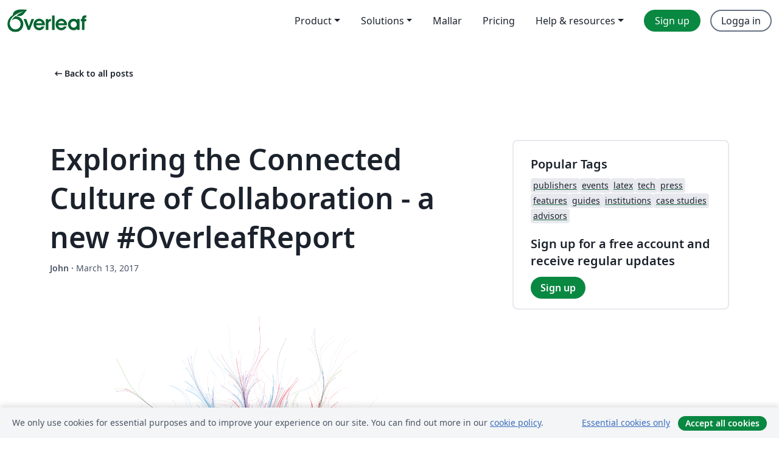

--- FILE ---
content_type: text/html; charset=utf-8
request_url: https://sv.overleaf.com/blog/457-exploring-the-connected-culture-of-collaboration-a-new-number-overleafreport
body_size: 11509
content:
<!DOCTYPE html><html lang="sv"><head><title translate="no">Exploring the Connected Culture of Collaboration - a new #OverleafReport - Overleaf, Online-LaTeX-editor</title><meta name="twitter:title" content="Exploring the Connected Culture of Collaboration - a new #OverleafReport"><meta name="og:title" content="Exploring the Connected Culture of Collaboration - a new #OverleafReport"><meta name="description" content="En online-LaTeX-editor som är enkel att använda. Samarbeta i realtid, utan installation, med versionshantering, hundratals LaTeX-mallar, med mera."><meta itemprop="description" content="En online-LaTeX-editor som är enkel att använda. Samarbeta i realtid, utan installation, med versionshantering, hundratals LaTeX-mallar, med mera."><meta itemprop="image" content="https://cdn.overleaf.com/img/ol-brand/overleaf_og_logo.png"><meta name="image" content="https://cdn.overleaf.com/img/ol-brand/overleaf_og_logo.png"><meta itemprop="name" content="Overleaf, the Online LaTeX Editor"><meta name="twitter:card" content="summary"><meta name="twitter:site" content="@overleaf"><meta name="twitter:description" content="En online-LaTeX-editor som är enkel att använda. Samarbeta i realtid, utan installation, med versionshantering, hundratals LaTeX-mallar, med mera."><meta name="twitter:image" content="https://cdn.overleaf.com/img/ol-brand/overleaf_og_logo.png"><meta property="fb:app_id" content="400474170024644"><meta property="og:description" content="En online-LaTeX-editor som är enkel att använda. Samarbeta i realtid, utan installation, med versionshantering, hundratals LaTeX-mallar, med mera."><meta property="og:image" content="//images.ctfassets.net/nrgyaltdicpt/6JxwndyRB6yiUsu6a8q0qu/992b50aa79144d07a8016834a679c9d1/overleaf_fa_colour_size_prop_example_0.090_0.80_pushed_0.0200.png"><meta property="og:type" content="website"><meta name="viewport" content="width=device-width, initial-scale=1.0, user-scalable=yes"><link rel="icon" sizes="32x32" href="https://cdn.overleaf.com/favicon-32x32.png"><link rel="icon" sizes="16x16" href="https://cdn.overleaf.com/favicon-16x16.png"><link rel="icon" href="https://cdn.overleaf.com/favicon.svg" type="image/svg+xml"><link rel="apple-touch-icon" href="https://cdn.overleaf.com/apple-touch-icon.png"><link rel="mask-icon" href="https://cdn.overleaf.com/mask-favicon.svg" color="#046530"><link rel="canonical" href="https://sv.overleaf.com/blog/457-exploring-the-connected-culture-of-collaboration-a-new-number-overleafreport"><link rel="manifest" href="https://cdn.overleaf.com/web.sitemanifest"><link rel="stylesheet" href="https://cdn.overleaf.com/stylesheets/main-style-d8cec77b93218c4946ed.css" id="main-stylesheet"><link rel="alternate" href="https://www.overleaf.com/blog/457-exploring-the-connected-culture-of-collaboration-a-new-number-overleafreport" hreflang="en"><link rel="alternate" href="https://cs.overleaf.com/blog/457-exploring-the-connected-culture-of-collaboration-a-new-number-overleafreport" hreflang="cs"><link rel="alternate" href="https://es.overleaf.com/blog/457-exploring-the-connected-culture-of-collaboration-a-new-number-overleafreport" hreflang="es"><link rel="alternate" href="https://pt.overleaf.com/blog/457-exploring-the-connected-culture-of-collaboration-a-new-number-overleafreport" hreflang="pt"><link rel="alternate" href="https://fr.overleaf.com/blog/457-exploring-the-connected-culture-of-collaboration-a-new-number-overleafreport" hreflang="fr"><link rel="alternate" href="https://de.overleaf.com/blog/457-exploring-the-connected-culture-of-collaboration-a-new-number-overleafreport" hreflang="de"><link rel="alternate" href="https://sv.overleaf.com/blog/457-exploring-the-connected-culture-of-collaboration-a-new-number-overleafreport" hreflang="sv"><link rel="alternate" href="https://tr.overleaf.com/blog/457-exploring-the-connected-culture-of-collaboration-a-new-number-overleafreport" hreflang="tr"><link rel="alternate" href="https://it.overleaf.com/blog/457-exploring-the-connected-culture-of-collaboration-a-new-number-overleafreport" hreflang="it"><link rel="alternate" href="https://cn.overleaf.com/blog/457-exploring-the-connected-culture-of-collaboration-a-new-number-overleafreport" hreflang="zh-CN"><link rel="alternate" href="https://no.overleaf.com/blog/457-exploring-the-connected-culture-of-collaboration-a-new-number-overleafreport" hreflang="no"><link rel="alternate" href="https://ru.overleaf.com/blog/457-exploring-the-connected-culture-of-collaboration-a-new-number-overleafreport" hreflang="ru"><link rel="alternate" href="https://da.overleaf.com/blog/457-exploring-the-connected-culture-of-collaboration-a-new-number-overleafreport" hreflang="da"><link rel="alternate" href="https://ko.overleaf.com/blog/457-exploring-the-connected-culture-of-collaboration-a-new-number-overleafreport" hreflang="ko"><link rel="alternate" href="https://ja.overleaf.com/blog/457-exploring-the-connected-culture-of-collaboration-a-new-number-overleafreport" hreflang="ja"><link rel="preload" href="https://cdn.overleaf.com/js/sv-json-e7ccd29030e68331a876.js" as="script" nonce="0aepZG3dHNsnIqQpEaRQqg=="><script type="text/javascript" nonce="0aepZG3dHNsnIqQpEaRQqg==" id="ga-loader" data-ga-token="UA-112092690-1" data-ga-token-v4="G-RV4YBCCCWJ" data-cookie-domain=".overleaf.com" data-session-analytics-id="a4e7da44-b5e2-4a7e-a891-4ccbe2f2491b">var gaSettings = document.querySelector('#ga-loader').dataset;
var gaid = gaSettings.gaTokenV4;
var gaToken = gaSettings.gaToken;
var cookieDomain = gaSettings.cookieDomain;
var sessionAnalyticsId = gaSettings.sessionAnalyticsId;
if(gaid) {
    var additionalGaConfig = sessionAnalyticsId ? { 'user_id': sessionAnalyticsId } : {};
    window.dataLayer = window.dataLayer || [];
    function gtag(){
        dataLayer.push(arguments);
    }
    gtag('js', new Date());
    gtag('config', gaid, { 'anonymize_ip': true, ...additionalGaConfig });
}
if (gaToken) {
    window.ga = window.ga || function () {
        (window.ga.q = window.ga.q || []).push(arguments);
    }, window.ga.l = 1 * new Date();
}
var loadGA = window.olLoadGA = function() {
    if (gaid) {
        var s = document.createElement('script');
        s.setAttribute('async', 'async');
        s.setAttribute('src', 'https://www.googletagmanager.com/gtag/js?id=' + gaid);
        document.querySelector('head').append(s);
    } 
    if (gaToken) {
        (function(i,s,o,g,r,a,m){i['GoogleAnalyticsObject']=r;i[r]=i[r]||function(){
        (i[r].q=i[r].q||[]).push(arguments)},i[r].l=1*new Date();a=s.createElement(o),
        m=s.getElementsByTagName(o)[0];a.async=1;a.src=g;m.parentNode.insertBefore(a,m)
        })(window,document,'script','//www.google-analytics.com/analytics.js','ga');
        ga('create', gaToken, cookieDomain.replace(/^\./, ""));
        ga('set', 'anonymizeIp', true);
        if (sessionAnalyticsId) {
            ga('set', 'userId', sessionAnalyticsId);
        }
        ga('send', 'pageview');
    }
};
// Check if consent given (features/cookie-banner)
var oaCookie = document.cookie.split('; ').find(function(cookie) {
    return cookie.startsWith('oa=');
});
if(oaCookie) {
    var oaCookieValue = oaCookie.split('=')[1];
    if(oaCookieValue === '1') {
        loadGA();
    }
}
</script><meta name="ol-csrfToken" content="qZqv5Xe7-ZsBkxRYf1rQL0FUuu2UO0X0M-fk"><meta name="ol-baseAssetPath" content="https://cdn.overleaf.com/"><meta name="ol-mathJaxPath" content="/js/libs/mathjax-3.2.2/es5/tex-svg-full.js"><meta name="ol-dictionariesRoot" content="/js/dictionaries/0.0.3/"><meta name="ol-usersEmail" content=""><meta name="ol-ab" data-type="json" content="{}"><meta name="ol-user_id"><meta name="ol-i18n" data-type="json" content="{&quot;currentLangCode&quot;:&quot;sv&quot;}"><meta name="ol-ExposedSettings" data-type="json" content="{&quot;isOverleaf&quot;:true,&quot;appName&quot;:&quot;Overleaf&quot;,&quot;adminEmail&quot;:&quot;support@overleaf.com&quot;,&quot;dropboxAppName&quot;:&quot;Overleaf&quot;,&quot;ieeeBrandId&quot;:15,&quot;hasAffiliationsFeature&quot;:true,&quot;hasSamlFeature&quot;:true,&quot;samlInitPath&quot;:&quot;/saml/ukamf/init&quot;,&quot;hasLinkUrlFeature&quot;:true,&quot;hasLinkedProjectFileFeature&quot;:true,&quot;hasLinkedProjectOutputFileFeature&quot;:true,&quot;siteUrl&quot;:&quot;https://www.overleaf.com&quot;,&quot;emailConfirmationDisabled&quot;:false,&quot;maxEntitiesPerProject&quot;:2000,&quot;maxUploadSize&quot;:52428800,&quot;projectUploadTimeout&quot;:120000,&quot;recaptchaSiteKey&quot;:&quot;6LebiTwUAAAAAMuPyjA4pDA4jxPxPe2K9_ndL74Q&quot;,&quot;recaptchaDisabled&quot;:{&quot;invite&quot;:true,&quot;login&quot;:false,&quot;passwordReset&quot;:false,&quot;register&quot;:false,&quot;addEmail&quot;:false},&quot;textExtensions&quot;:[&quot;tex&quot;,&quot;latex&quot;,&quot;sty&quot;,&quot;cls&quot;,&quot;bst&quot;,&quot;bib&quot;,&quot;bibtex&quot;,&quot;txt&quot;,&quot;tikz&quot;,&quot;mtx&quot;,&quot;rtex&quot;,&quot;md&quot;,&quot;asy&quot;,&quot;lbx&quot;,&quot;bbx&quot;,&quot;cbx&quot;,&quot;m&quot;,&quot;lco&quot;,&quot;dtx&quot;,&quot;ins&quot;,&quot;ist&quot;,&quot;def&quot;,&quot;clo&quot;,&quot;ldf&quot;,&quot;rmd&quot;,&quot;lua&quot;,&quot;gv&quot;,&quot;mf&quot;,&quot;yml&quot;,&quot;yaml&quot;,&quot;lhs&quot;,&quot;mk&quot;,&quot;xmpdata&quot;,&quot;cfg&quot;,&quot;rnw&quot;,&quot;ltx&quot;,&quot;inc&quot;],&quot;editableFilenames&quot;:[&quot;latexmkrc&quot;,&quot;.latexmkrc&quot;,&quot;makefile&quot;,&quot;gnumakefile&quot;],&quot;validRootDocExtensions&quot;:[&quot;tex&quot;,&quot;Rtex&quot;,&quot;ltx&quot;,&quot;Rnw&quot;],&quot;fileIgnorePattern&quot;:&quot;**/{{__MACOSX,.git,.texpadtmp,.R}{,/**},.!(latexmkrc),*.{dvi,aux,log,toc,out,pdfsync,synctex,synctex(busy),fdb_latexmk,fls,nlo,ind,glo,gls,glg,bbl,blg,doc,docx,gz,swp}}&quot;,&quot;sentryAllowedOriginRegex&quot;:&quot;^(https://[a-z]+\\\\.overleaf.com|https://cdn.overleaf.com|https://compiles.overleafusercontent.com)/&quot;,&quot;sentryDsn&quot;:&quot;https://4f0989f11cb54142a5c3d98b421b930a@app.getsentry.com/34706&quot;,&quot;sentryEnvironment&quot;:&quot;production&quot;,&quot;sentryRelease&quot;:&quot;569fa4c18fc85abf55b492f7033472445c63ed6b&quot;,&quot;hotjarId&quot;:&quot;5148484&quot;,&quot;hotjarVersion&quot;:&quot;6&quot;,&quot;enableSubscriptions&quot;:true,&quot;gaToken&quot;:&quot;UA-112092690-1&quot;,&quot;gaTokenV4&quot;:&quot;G-RV4YBCCCWJ&quot;,&quot;propensityId&quot;:&quot;propensity-001384&quot;,&quot;cookieDomain&quot;:&quot;.overleaf.com&quot;,&quot;templateLinks&quot;:[{&quot;name&quot;:&quot;Journal articles&quot;,&quot;url&quot;:&quot;/gallery/tagged/academic-journal&quot;,&quot;trackingKey&quot;:&quot;academic-journal&quot;},{&quot;name&quot;:&quot;Books&quot;,&quot;url&quot;:&quot;/gallery/tagged/book&quot;,&quot;trackingKey&quot;:&quot;book&quot;},{&quot;name&quot;:&quot;Formal letters&quot;,&quot;url&quot;:&quot;/gallery/tagged/formal-letter&quot;,&quot;trackingKey&quot;:&quot;formal-letter&quot;},{&quot;name&quot;:&quot;Assignments&quot;,&quot;url&quot;:&quot;/gallery/tagged/homework&quot;,&quot;trackingKey&quot;:&quot;homework-assignment&quot;},{&quot;name&quot;:&quot;Posters&quot;,&quot;url&quot;:&quot;/gallery/tagged/poster&quot;,&quot;trackingKey&quot;:&quot;poster&quot;},{&quot;name&quot;:&quot;Presentations&quot;,&quot;url&quot;:&quot;/gallery/tagged/presentation&quot;,&quot;trackingKey&quot;:&quot;presentation&quot;},{&quot;name&quot;:&quot;Reports&quot;,&quot;url&quot;:&quot;/gallery/tagged/report&quot;,&quot;trackingKey&quot;:&quot;lab-report&quot;},{&quot;name&quot;:&quot;CVs and résumés&quot;,&quot;url&quot;:&quot;/gallery/tagged/cv&quot;,&quot;trackingKey&quot;:&quot;cv&quot;},{&quot;name&quot;:&quot;Theses&quot;,&quot;url&quot;:&quot;/gallery/tagged/thesis&quot;,&quot;trackingKey&quot;:&quot;thesis&quot;},{&quot;name&quot;:&quot;view_all&quot;,&quot;url&quot;:&quot;/latex/templates&quot;,&quot;trackingKey&quot;:&quot;view-all&quot;}],&quot;labsEnabled&quot;:true,&quot;wikiEnabled&quot;:true,&quot;templatesEnabled&quot;:true,&quot;cioWriteKey&quot;:&quot;2530db5896ec00db632a&quot;,&quot;cioSiteId&quot;:&quot;6420c27bb72163938e7d&quot;}"><meta name="ol-splitTestVariants" data-type="json" content="{}"><meta name="ol-splitTestInfo" data-type="json" content="{}"><meta name="ol-algolia" data-type="json" content="{&quot;appId&quot;:&quot;SK53GL4JLY&quot;,&quot;apiKey&quot;:&quot;9ac63d917afab223adbd2cd09ad0eb17&quot;,&quot;indexes&quot;:{&quot;wiki&quot;:&quot;learn-wiki&quot;,&quot;gallery&quot;:&quot;gallery-production&quot;}}"><meta name="ol-isManagedAccount" data-type="boolean"><meta name="ol-shouldLoadHotjar" data-type="boolean"><meta name="ol-no-single-dollar" data-type="boolean" content></head><body class="website-redesign" data-theme="default"><a class="skip-to-content" href="#main-content">Skip to content</a><nav class="navbar navbar-default navbar-main navbar-expand-lg website-redesign-navbar" aria-label="Primary"><div class="container-fluid navbar-container"><div class="navbar-header"><a class="navbar-brand" href="/" aria-label="Overleaf"><div class="navbar-logo"></div></a></div><button class="navbar-toggler collapsed" id="navbar-toggle-btn" type="button" data-bs-toggle="collapse" data-bs-target="#navbar-main-collapse" aria-controls="navbar-main-collapse" aria-expanded="false" aria-label="Toggle Navigation"><span class="material-symbols" aria-hidden="true" translate="no">menu</span></button><div class="navbar-collapse collapse" id="navbar-main-collapse"><ul class="nav navbar-nav navbar-right ms-auto" role="menubar"><!-- loop over header_extras--><li class="dropdown subdued" role="none"><button class="dropdown-toggle" aria-haspopup="true" aria-expanded="false" data-bs-toggle="dropdown" role="menuitem" event-tracking="menu-expand" event-tracking-mb="true" event-tracking-trigger="click" event-segmentation="{&quot;item&quot;:&quot;product&quot;,&quot;location&quot;:&quot;top-menu&quot;}">Product</button><ul class="dropdown-menu dropdown-menu-end" role="menu"><li role="none"><a class="dropdown-item" role="menuitem" href="/about/features-overview" event-tracking="menu-click" event-tracking-mb="true" event-tracking-trigger="click" event-segmentation='{"item":"premium-features","location":"top-menu"}'>Funktioner</a></li><li role="none"><a class="dropdown-item" role="menuitem" href="/about/ai-features" event-tracking="menu-click" event-tracking-mb="true" event-tracking-trigger="click" event-segmentation='{"item":"ai-features","location":"top-menu"}'>AI</a></li></ul></li><li class="dropdown subdued" role="none"><button class="dropdown-toggle" aria-haspopup="true" aria-expanded="false" data-bs-toggle="dropdown" role="menuitem" event-tracking="menu-expand" event-tracking-mb="true" event-tracking-trigger="click" event-segmentation="{&quot;item&quot;:&quot;solutions&quot;,&quot;location&quot;:&quot;top-menu&quot;}">Solutions</button><ul class="dropdown-menu dropdown-menu-end" role="menu"><li role="none"><a class="dropdown-item" role="menuitem" href="/for/enterprises" event-tracking="menu-click" event-tracking-mb="true" event-tracking-trigger="click" event-segmentation='{"item":"enterprises","location":"top-menu"}'>For business</a></li><li role="none"><a class="dropdown-item" role="menuitem" href="/for/universities" event-tracking="menu-click" event-tracking-mb="true" event-tracking-trigger="click" event-segmentation='{"item":"universities","location":"top-menu"}'>For universities</a></li><li role="none"><a class="dropdown-item" role="menuitem" href="/for/government" event-tracking="menu-click" event-tracking-mb="true" event-tracking-trigger="click" event-segmentation='{"item":"government","location":"top-menu"}'>For government</a></li><li role="none"><a class="dropdown-item" role="menuitem" href="/for/publishers" event-tracking="menu-click" event-tracking-mb="true" event-tracking-trigger="click" event-segmentation='{"item":"publishers","location":"top-menu"}'>For publishers</a></li><li role="none"><a class="dropdown-item" role="menuitem" href="/about/customer-stories" event-tracking="menu-click" event-tracking-mb="true" event-tracking-trigger="click" event-segmentation='{"item":"customer-stories","location":"top-menu"}'>Customer stories</a></li></ul></li><li class="subdued" role="none"><a class="nav-link subdued" role="menuitem" href="/latex/templates" event-tracking="menu-click" event-tracking-mb="true" event-tracking-trigger="click" event-segmentation='{"item":"templates","location":"top-menu"}'>Mallar</a></li><li class="subdued" role="none"><a class="nav-link subdued" role="menuitem" href="/user/subscription/plans" event-tracking="menu-click" event-tracking-mb="true" event-tracking-trigger="click" event-segmentation='{"item":"pricing","location":"top-menu"}'>Pricing</a></li><li class="dropdown subdued nav-item-help" role="none"><button class="dropdown-toggle" aria-haspopup="true" aria-expanded="false" data-bs-toggle="dropdown" role="menuitem" event-tracking="menu-expand" event-tracking-mb="true" event-tracking-trigger="click" event-segmentation="{&quot;item&quot;:&quot;help-and-resources&quot;,&quot;location&quot;:&quot;top-menu&quot;}">Help & resources</button><ul class="dropdown-menu dropdown-menu-end" role="menu"><li role="none"><a class="dropdown-item" role="menuitem" href="/learn" event-tracking="menu-click" event-tracking-mb="true" event-tracking-trigger="click" event-segmentation='{"item":"learn","location":"top-menu"}'>Dokumentation</a></li><li role="none"><a class="dropdown-item" role="menuitem" href="/for/community/resources" event-tracking="menu-click" event-tracking-mb="true" event-tracking-trigger="click" event-segmentation='{"item":"help-guides","location":"top-menu"}'>Help guides</a></li><li role="none"><a class="dropdown-item" role="menuitem" href="/about/why-latex" event-tracking="menu-click" event-tracking-mb="true" event-tracking-trigger="click" event-segmentation='{"item":"why-latex","location":"top-menu"}'>Why LaTeX?</a></li><li role="none"><a class="dropdown-item" role="menuitem" href="/blog" event-tracking="menu-click" event-tracking-mb="true" event-tracking-trigger="click" event-segmentation='{"item":"blog","location":"top-menu"}'>Blogg</a></li><li role="none"><a class="dropdown-item" role="menuitem" data-ol-open-contact-form-modal="contact-us" data-bs-target="#contactUsModal" href data-bs-toggle="modal" event-tracking="menu-click" event-tracking-mb="true" event-tracking-trigger="click" event-segmentation='{"item":"contact","location":"top-menu"}'><span>Kontakta oss</span></a></li></ul></li><!-- logged out--><!-- register link--><li class="primary" role="none"><a class="nav-link" role="menuitem" href="/register" event-tracking="menu-click" event-tracking-action="clicked" event-tracking-trigger="click" event-tracking-mb="true" event-segmentation='{"page":"/blog/457-exploring-the-connected-culture-of-collaboration-a-new-number-overleafreport","item":"register","location":"top-menu"}'>Sign up</a></li><!-- login link--><li role="none"><a class="nav-link" role="menuitem" href="/login" event-tracking="menu-click" event-tracking-action="clicked" event-tracking-trigger="click" event-tracking-mb="true" event-segmentation='{"page":"/blog/457-exploring-the-connected-culture-of-collaboration-a-new-number-overleafreport","item":"login","location":"top-menu"}'>Logga in</a></li><!-- projects link and account menu--></ul></div></div></nav><main class="content cms-page content-page" id="main-content"><div class="container blog-post-main-container"><div class="row section-row"><div class="col-xs-12"><a class="previous-page-link" href="/blog"><span class="material-symbols material-symbols-rounded" aria-hidden="true" translate="no">arrow_left_alt</span>Back to all posts</a></div></div><div class="blog"><div class="row section-row"><div class="col-xs-12 col-lg-8 blog-post-container"><article class="blog-post"><h1 class="blog-title">Exploring the Connected Culture of Collaboration - a new #OverleafReport</h1><small class="blog-date"><b>John&nbsp;</b><b aria-hidden>·&nbsp;</b>March 13, 2017</small><div class="blog-content" data-ol-mathjax><div><a href="https://figshare.com/articles/The_Connected_Culture_of_Collaboration_Report/4702642"><img src="https://www.filepicker.io/api/file/zi20Yy4HQsmdu9nnCY5i" alt="Real-time collaboration network visualization by Ian Calvert" style="width:100%;border:0" /></a></div><br />

<p>I'm delighted to announce that today, Overleaf has released a new report which takes an in-depth look at active collaborative research patterns. Rather than examining post-published collaboration patterns, “The Connected Culture of Collaboration” explores how real-time information on collaboration can provide insights in collaboration patterns on national, state and institution-level scales.</p>

<p>Supported and contributed to by Digital Science, the report features a number of thought leadership pieces and includes a foreword from Laurel Haak, Executive Director, ORCID. The report focuses on the varying aspects of collaboration: how collaboration is valued in science, the role of university libraries in research communication, and how the growth of open access facilitates collaboration.</p>

<p>
<a href="https://ndownloader.figshare.com/files/7790917">Download the report from figshare.</a>
</p>

<p>Contributed articles include:</p>
<ul>
<li>Understanding the existing and emerging trends in global research collaboration – as it happens. John Hammersley, CEO, Overleaf, London, UK</li>
<li>What value collaboration? Recognising, understanding and incentivising collaboration. Liz Allen, F1000, London, UK</li>
<li>A new cartography of collaboration. Ian Calvert, CTO, Prose and Code, Manchester and Senior Data Scientist, Digital Science &amp; Daniel Hook, CEO, Digital Science, London, UK</li>
<li>In support of collaboration. Helen Josephine, Stanford University, California, USA</li>
<li>Making the most of OA: A focus on collaboration. Sam Burridge, Consultant and Advisor, London, UK</li>
</ul>

<p>Plus... if you're in London tonight, the report is being launched at <a href="https://www.eventbrite.com/e/futurepub-10-new-developments-in-scientific-collaboration-tech-tickets-32012536358">#FuturePub 10</a>, where Daniel will be giving a short overview of the report and his contribution. Hope to see you there, and don't forget to <a href="https://figshare.com/articles/The_Connected_Culture_of_Collaboration_Report/4702642">download your own copy of the report</a>!
</p></div><div class="row"><div class="col-sm-12 blog-footer-tags"><div class="tags"><ul class="badge-link-list"><li><a class="badge-link badge-link-light" href="/blog/tagged/events"><span class="badge text-dark bg-light"><span class="badge-content" data-badge-tooltip data-bs-placement="bottom" data-bs-title="events">events</span></span></a></li><li><a class="badge-link badge-link-light" href="/blog/tagged/institutions"><span class="badge text-dark bg-light"><span class="badge-content" data-badge-tooltip data-bs-placement="bottom" data-bs-title="institutions">institutions</span></span></a></li><li><a class="badge-link badge-link-light" href="/blog/tagged/open science"><span class="badge text-dark bg-light"><span class="badge-content" data-badge-tooltip data-bs-placement="bottom" data-bs-title="open science">open science</span></span></a></li><li><a class="badge-link badge-link-light" href="/blog/tagged/#futurepub"><span class="badge text-dark bg-light"><span class="badge-content" data-badge-tooltip data-bs-placement="bottom" data-bs-title="#futurepub">#futurepub</span></span></a></li><li><a class="badge-link badge-link-light" href="/blog/tagged/press"><span class="badge text-dark bg-light"><span class="badge-content" data-badge-tooltip data-bs-placement="bottom" data-bs-title="press">press</span></span></a></li><li><a class="badge-link badge-link-light" href="/blog/tagged/Orcid"><span class="badge text-dark bg-light"><span class="badge-content" data-badge-tooltip data-bs-placement="bottom" data-bs-title="Orcid">Orcid</span></span></a></li></ul></div></div></div></article></div><div class="col-xs-12 col-lg-4"><div class="card card-grey-border sidebar-blog"><div class="card-body"><h2>Popular Tags</h2><div class="tags"><ul class="badge-link-list"><li><a class="badge-link badge-link-light" href="/blog/tagged/publishers"><span class="badge text-dark bg-light"><span class="badge-content" data-badge-tooltip data-bs-placement="bottom" data-bs-title="publishers">publishers</span></span></a></li><li><a class="badge-link badge-link-light" href="/blog/tagged/events"><span class="badge text-dark bg-light"><span class="badge-content" data-badge-tooltip data-bs-placement="bottom" data-bs-title="events">events</span></span></a></li><li><a class="badge-link badge-link-light" href="/blog/tagged/latex"><span class="badge text-dark bg-light"><span class="badge-content" data-badge-tooltip data-bs-placement="bottom" data-bs-title="latex">latex</span></span></a></li><li><a class="badge-link badge-link-light" href="/blog/tagged/tech"><span class="badge text-dark bg-light"><span class="badge-content" data-badge-tooltip data-bs-placement="bottom" data-bs-title="tech">tech</span></span></a></li><li><a class="badge-link badge-link-light" href="/blog/tagged/press"><span class="badge text-dark bg-light"><span class="badge-content" data-badge-tooltip data-bs-placement="bottom" data-bs-title="press">press</span></span></a></li><li><a class="badge-link badge-link-light" href="/blog/tagged/features"><span class="badge text-dark bg-light"><span class="badge-content" data-badge-tooltip data-bs-placement="bottom" data-bs-title="features">features</span></span></a></li><li><a class="badge-link badge-link-light" href="/blog/tagged/guides"><span class="badge text-dark bg-light"><span class="badge-content" data-badge-tooltip data-bs-placement="bottom" data-bs-title="guides">guides</span></span></a></li><li><a class="badge-link badge-link-light" href="/blog/tagged/institutions"><span class="badge text-dark bg-light"><span class="badge-content" data-badge-tooltip data-bs-placement="bottom" data-bs-title="institutions">institutions</span></span></a></li><li><a class="badge-link badge-link-light" href="/blog/tagged/case studies"><span class="badge text-dark bg-light"><span class="badge-content" data-badge-tooltip data-bs-placement="bottom" data-bs-title="case studies">case studies</span></span></a></li><li><a class="badge-link badge-link-light" href="/blog/tagged/advisors"><span class="badge text-dark bg-light"><span class="badge-content" data-badge-tooltip data-bs-placement="bottom" data-bs-title="advisors">advisors</span></span></a></li></ul></div><div class="sidebar-register-container"><h2>Sign up for a free account and receive regular updates</h2><a class="btn btn-primary" href="/register">Sign up</a></div></div></div></div></div></div><div class="row section-row"><div class="col-md-12"><div class="begin-now-card"><div class="card card-pattern"><div class="card-body"><p class="dm-mono"><span class="font-size-display-xs"><span class="text-purple-bright">\begin</span><wbr><span class="text-green-bright">{</span><span>now</span><span class="text-green-bright">}</span></span></p><p>Discover why over 20 million people worldwide trust Overleaf with their work.</p><p class="card-links"><a class="btn btn-primary card-link" href="/register">Sign up for free</a><a class="btn card-link btn-secondary" href="/user/subscription/plans">Explore all plans</a></p></div></div></div></div></div></div></main><footer class="fat-footer hidden-print website-redesign-fat-footer"><div class="fat-footer-container"><div class="fat-footer-sections"><div class="footer-section" id="footer-brand"><a class="footer-brand" href="/" aria-label="Overleaf"></a></div><div class="footer-section"><h2 class="footer-section-heading">Om</h2><ul class="list-unstyled"><li><a href="/about">About us</a></li><li><a href="https://digitalscience.pinpointhq.com/">Careers</a></li><li><a href="/blog">Blogg</a></li></ul></div><div class="footer-section"><h2 class="footer-section-heading">Solutions</h2><ul class="list-unstyled"><li><a href="/for/enterprises">For business</a></li><li><a href="/for/universities">For universities</a></li><li><a href="/for/government">For government</a></li><li><a href="/for/publishers">For publishers</a></li><li><a href="/about/customer-stories">Customer stories</a></li></ul></div><div class="footer-section"><h2 class="footer-section-heading">Learn</h2><ul class="list-unstyled"><li><a href="/learn/latex/Learn_LaTeX_in_30_minutes">Learn LaTeX in 30 minutes</a></li><li><a href="/latex/templates">Mallar</a></li><li><a href="/events/webinars">Webinars</a></li><li><a href="/learn/latex/Tutorials">Tutorials</a></li><li><a href="/learn/latex/Inserting_Images">How to insert images</a></li><li><a href="/learn/latex/Tables">How to create tables</a></li></ul></div><div class="footer-section"><h2 class="footer-section-heading">Pricing</h2><ul class="list-unstyled"><li><a href="/user/subscription/plans?itm_referrer=footer-for-indv">For individuals</a></li><li><a href="/user/subscription/plans?plan=group&amp;itm_referrer=footer-for-groups">For groups and organizations</a></li><li><a href="/user/subscription/plans?itm_referrer=footer-for-students#student-annual">For students</a></li></ul></div><div class="footer-section"><h2 class="footer-section-heading">Get involved</h2><ul class="list-unstyled"><li><a href="https://forms.gle/67PSpN1bLnjGCmPQ9">Let us know what you think</a></li></ul></div><div class="footer-section"><h2 class="footer-section-heading">Hjälp</h2><ul class="list-unstyled"><li><a href="/learn">Dokumentation </a></li><li><a href="/contact">Contact us </a></li><li><a href="https://status.overleaf.com/">Website status</a></li></ul></div></div><div class="fat-footer-base"><div class="fat-footer-base-section fat-footer-base-meta"><div class="fat-footer-base-item"><div class="fat-footer-base-copyright">© 2025 Overleaf</div><a href="/legal">Privacy and Terms</a><a href="https://www.digital-science.com/security-certifications/">Compliance</a></div><ul class="fat-footer-base-item list-unstyled fat-footer-base-language"><li class="dropdown dropup subdued language-picker" dropdown><button class="btn btn-link btn-inline-link" id="language-picker-toggle" dropdown-toggle data-ol-lang-selector-tooltip data-bs-toggle="dropdown" aria-haspopup="true" aria-expanded="false" aria-label="Select Språk" tooltip="Språk" title="Språk"><span class="material-symbols" aria-hidden="true" translate="no">translate</span>&nbsp;<span class="language-picker-text">Svenska</span></button><ul class="dropdown-menu dropdown-menu-sm-width" role="menu" aria-labelledby="language-picker-toggle"><li class="dropdown-header">Språk</li><li class="lng-option"><a class="menu-indent dropdown-item" href="https://www.overleaf.com/blog/457-exploring-the-connected-culture-of-collaboration-a-new-number-overleafreport" role="menuitem" aria-selected="false">English</a></li><li class="lng-option"><a class="menu-indent dropdown-item" href="https://cs.overleaf.com/blog/457-exploring-the-connected-culture-of-collaboration-a-new-number-overleafreport" role="menuitem" aria-selected="false">Čeština</a></li><li class="lng-option"><a class="menu-indent dropdown-item" href="https://es.overleaf.com/blog/457-exploring-the-connected-culture-of-collaboration-a-new-number-overleafreport" role="menuitem" aria-selected="false">Español</a></li><li class="lng-option"><a class="menu-indent dropdown-item" href="https://pt.overleaf.com/blog/457-exploring-the-connected-culture-of-collaboration-a-new-number-overleafreport" role="menuitem" aria-selected="false">Português</a></li><li class="lng-option"><a class="menu-indent dropdown-item" href="https://fr.overleaf.com/blog/457-exploring-the-connected-culture-of-collaboration-a-new-number-overleafreport" role="menuitem" aria-selected="false">Français</a></li><li class="lng-option"><a class="menu-indent dropdown-item" href="https://de.overleaf.com/blog/457-exploring-the-connected-culture-of-collaboration-a-new-number-overleafreport" role="menuitem" aria-selected="false">Deutsch</a></li><li class="lng-option"><a class="menu-indent dropdown-item active" href="https://sv.overleaf.com/blog/457-exploring-the-connected-culture-of-collaboration-a-new-number-overleafreport" role="menuitem" aria-selected="true">Svenska<span class="material-symbols dropdown-item-trailing-icon" aria-hidden="true" translate="no">check</span></a></li><li class="lng-option"><a class="menu-indent dropdown-item" href="https://tr.overleaf.com/blog/457-exploring-the-connected-culture-of-collaboration-a-new-number-overleafreport" role="menuitem" aria-selected="false">Türkçe</a></li><li class="lng-option"><a class="menu-indent dropdown-item" href="https://it.overleaf.com/blog/457-exploring-the-connected-culture-of-collaboration-a-new-number-overleafreport" role="menuitem" aria-selected="false">Italiano</a></li><li class="lng-option"><a class="menu-indent dropdown-item" href="https://cn.overleaf.com/blog/457-exploring-the-connected-culture-of-collaboration-a-new-number-overleafreport" role="menuitem" aria-selected="false">简体中文</a></li><li class="lng-option"><a class="menu-indent dropdown-item" href="https://no.overleaf.com/blog/457-exploring-the-connected-culture-of-collaboration-a-new-number-overleafreport" role="menuitem" aria-selected="false">Norsk</a></li><li class="lng-option"><a class="menu-indent dropdown-item" href="https://ru.overleaf.com/blog/457-exploring-the-connected-culture-of-collaboration-a-new-number-overleafreport" role="menuitem" aria-selected="false">Русский</a></li><li class="lng-option"><a class="menu-indent dropdown-item" href="https://da.overleaf.com/blog/457-exploring-the-connected-culture-of-collaboration-a-new-number-overleafreport" role="menuitem" aria-selected="false">Dansk</a></li><li class="lng-option"><a class="menu-indent dropdown-item" href="https://ko.overleaf.com/blog/457-exploring-the-connected-culture-of-collaboration-a-new-number-overleafreport" role="menuitem" aria-selected="false">한국어</a></li><li class="lng-option"><a class="menu-indent dropdown-item" href="https://ja.overleaf.com/blog/457-exploring-the-connected-culture-of-collaboration-a-new-number-overleafreport" role="menuitem" aria-selected="false">日本語</a></li></ul></li></ul></div><div class="fat-footer-base-section fat-footer-base-social"><div class="fat-footer-base-item"><a class="fat-footer-social x-logo" href="https://x.com/overleaf"><svg xmlns="http://www.w3.org/2000/svg" viewBox="0 0 1200 1227" height="25"><path d="M714.163 519.284L1160.89 0H1055.03L667.137 450.887L357.328 0H0L468.492 681.821L0 1226.37H105.866L515.491 750.218L842.672 1226.37H1200L714.137 519.284H714.163ZM569.165 687.828L521.697 619.934L144.011 79.6944H306.615L611.412 515.685L658.88 583.579L1055.08 1150.3H892.476L569.165 687.854V687.828Z"></path></svg><span class="visually-hidden">Overleaf on X</span></a><a class="fat-footer-social facebook-logo" href="https://www.facebook.com/overleaf.editor"><svg xmlns="http://www.w3.org/2000/svg" viewBox="0 0 666.66668 666.66717" height="25"><defs><clipPath id="a" clipPathUnits="userSpaceOnUse"><path d="M0 700h700V0H0Z"></path></clipPath></defs><g clip-path="url(#a)" transform="matrix(1.33333 0 0 -1.33333 -133.333 800)"><path class="background" d="M0 0c0 138.071-111.929 250-250 250S-500 138.071-500 0c0-117.245 80.715-215.622 189.606-242.638v166.242h-51.552V0h51.552v32.919c0 85.092 38.508 124.532 122.048 124.532 15.838 0 43.167-3.105 54.347-6.211V81.986c-5.901.621-16.149.932-28.882.932-40.993 0-56.832-15.528-56.832-55.9V0h81.659l-14.028-76.396h-67.631v-171.773C-95.927-233.218 0-127.818 0 0" fill="#0866ff" transform="translate(600 350)"></path><path class="text" d="m0 0 14.029 76.396H-67.63v27.019c0 40.372 15.838 55.899 56.831 55.899 12.733 0 22.981-.31 28.882-.931v69.253c-11.18 3.106-38.509 6.212-54.347 6.212-83.539 0-122.048-39.441-122.048-124.533V76.396h-51.552V0h51.552v-166.242a250.559 250.559 0 0 1 60.394-7.362c10.254 0 20.358.632 30.288 1.831V0Z" fill="#fff" transform="translate(447.918 273.604)"></path></g></svg><span class="visually-hidden">Overleaf on Facebook</span></a><a class="fat-footer-social linkedin-logo" href="https://www.linkedin.com/company/writelatex-limited"><svg xmlns="http://www.w3.org/2000/svg" viewBox="0 0 72 72" height="25"><g fill="none" fill-rule="evenodd"><path class="background" fill="#0B66C3" d="M8 72h56a8 8 0 0 0 8-8V8a8 8 0 0 0-8-8H8a8 8 0 0 0-8 8v56a8 8 0 0 0 8 8"></path><path class="text" fill="#FFF" d="M62 62H51.316V43.802c0-4.99-1.896-7.777-5.845-7.777-4.296 0-6.54 2.901-6.54 7.777V62H28.632V27.333H38.93v4.67s3.096-5.729 10.453-5.729c7.353 0 12.617 4.49 12.617 13.777zM16.35 22.794c-3.508 0-6.35-2.864-6.35-6.397C10 12.864 12.842 10 16.35 10c3.507 0 6.347 2.864 6.347 6.397 0 3.533-2.84 6.397-6.348 6.397ZM11.032 62h10.736V27.333H11.033V62"></path></g></svg><span class="visually-hidden">Overleaf on LinkedIn</span></a></div></div></div></div></footer><section class="cookie-banner hidden-print hidden" aria-label="Cookie banner"><div class="cookie-banner-content">We only use cookies for essential purposes and to improve your experience on our site. You can find out more in our <a href="/legal#Cookies">cookie policy</a>.</div><div class="cookie-banner-actions"><button class="btn btn-link btn-sm" type="button" data-ol-cookie-banner-set-consent="essential">Essential cookies only</button><button class="btn btn-primary btn-sm" type="button" data-ol-cookie-banner-set-consent="all">Accept all cookies</button></div></section><div class="modal fade" id="contactUsModal" tabindex="-1" aria-labelledby="contactUsModalLabel" data-ol-contact-form-modal="contact-us"><div class="modal-dialog"><form name="contactForm" data-ol-async-form data-ol-contact-form data-ol-contact-form-with-search="true" role="form" aria-label="Kontakta oss" action="/support"><input name="inbox" type="hidden" value="support"><div class="modal-content"><div class="modal-header"><h4 class="modal-title" id="contactUsModalLabel">Kom i kontakt</h4><button class="btn-close" type="button" data-bs-dismiss="modal" aria-label="Stäng"><span aria-hidden="true"></span></button></div><div class="modal-body"><div data-ol-not-sent><div class="modal-form-messages"><div class="form-messages-bottom-margin" data-ol-form-messages-new-style="" role="alert"></div><div class="notification notification-type-error" hidden data-ol-custom-form-message="error_performing_request" role="alert" aria-live="polite"><div class="notification-icon"><span class="material-symbols" aria-hidden="true" translate="no">error</span></div><div class="notification-content text-left">Something went wrong. Please try again..</div></div></div><label class="form-label" for="contact-us-email-939">E-post</label><div class="mb-3"><input class="form-control" name="email" id="contact-us-email-939" required type="email" spellcheck="false" maxlength="255" value="" data-ol-contact-form-email-input></div><div class="form-group"><label class="form-label" for="contact-us-subject-939">Ämne</label><div class="mb-3"><input class="form-control" name="subject" id="contact-us-subject-939" required autocomplete="off" maxlength="255"><div data-ol-search-results-wrapper hidden><ul class="dropdown-menu contact-suggestions-dropdown show" data-ol-search-results aria-role="region" aria-label="Hjälpartiklar som matchar ditt ämne"><li class="dropdown-header">Har du kollat i vår <a href="/learn/kb" target="_blank">kunskapsbank</a>?</li><li><hr class="dropdown-divider"></li><div data-ol-search-results-container></div></ul></div></div></div><label class="form-label" for="contact-us-sub-subject-939">What do you need help with?</label><div class="mb-3"><select class="form-select" name="subSubject" id="contact-us-sub-subject-939" required autocomplete="off"><option selected disabled>Please select…</option><option>Using LaTeX</option><option>Using the Overleaf Editor</option><option>Using Writefull</option><option>Logging in or managing your account</option><option>Managing your subscription</option><option>Using premium features</option><option>Contacting the Sales team</option><option>Other</option></select></div><label class="form-label" for="contact-us-project-url-939">Påverkad projekt URL (Valfritt)</label><div class="mb-3"><input class="form-control" name="projectUrl" id="contact-us-project-url-939"></div><label class="form-label" for="contact-us-message-939">Let us know how we can help</label><div class="mb-3"><textarea class="form-control contact-us-modal-textarea" name="message" id="contact-us-message-939" required type="text"></textarea></div><div class="mb-3 d-none"><label class="visually-hidden" for="important-message">Important message</label><input class="form-control" name="important_message" id="important-message"></div></div><div class="mt-2" data-ol-sent hidden><h5 class="message-received">Message received</h5><p>Thanks for getting in touch. Our team will get back to you by email as soon as possible.</p><p>Email:&nbsp;<span data-ol-contact-form-thank-you-email></span></p></div></div><div class="modal-footer" data-ol-not-sent><button class="btn btn-primary" type="submit" data-ol-disabled-inflight event-tracking="form-submitted-contact-us" event-tracking-mb="true" event-tracking-trigger="click" event-segmentation="{&quot;location&quot;:&quot;contact-us-form&quot;}"><span data-ol-inflight="idle">Send message</span><span hidden data-ol-inflight="pending">Skickar&hellip;</span></button></div></div></form></div></div></body><script type="text/javascript" nonce="0aepZG3dHNsnIqQpEaRQqg==" src="https://cdn.overleaf.com/js/runtime-76d4fba5d12abd900fd3.js"></script><script type="text/javascript" nonce="0aepZG3dHNsnIqQpEaRQqg==" src="https://cdn.overleaf.com/js/27582-de8d80035e81552e92dc.js"></script><script type="text/javascript" nonce="0aepZG3dHNsnIqQpEaRQqg==" src="https://cdn.overleaf.com/js/8732-61de629a6fc4a719a5e1.js"></script><script type="text/javascript" nonce="0aepZG3dHNsnIqQpEaRQqg==" src="https://cdn.overleaf.com/js/11229-f88489299ead995b1003.js"></script><script type="text/javascript" nonce="0aepZG3dHNsnIqQpEaRQqg==" src="https://cdn.overleaf.com/js/bootstrap-313ca431a55dc9d71db2.js"></script><script type="text/javascript" nonce="0aepZG3dHNsnIqQpEaRQqg==" src="https://cdn.overleaf.com/js/27582-de8d80035e81552e92dc.js"></script><script type="text/javascript" nonce="0aepZG3dHNsnIqQpEaRQqg==" src="https://cdn.overleaf.com/js/70277-3496ccabdef185176163.js"></script><script type="text/javascript" nonce="0aepZG3dHNsnIqQpEaRQqg==" src="https://cdn.overleaf.com/js/75079-c00b8e26c08969f00fdd.js"></script><script type="text/javascript" nonce="0aepZG3dHNsnIqQpEaRQqg==" src="https://cdn.overleaf.com/js/93027-f23dd543ad78285af477.js"></script><script type="text/javascript" nonce="0aepZG3dHNsnIqQpEaRQqg==" src="https://cdn.overleaf.com/js/65060-7ae047725b0c42f3e7c3.js"></script><script type="text/javascript" nonce="0aepZG3dHNsnIqQpEaRQqg==" src="https://cdn.overleaf.com/js/24686-731b5e0a16bfe66018de.js"></script><script type="text/javascript" nonce="0aepZG3dHNsnIqQpEaRQqg==" src="https://cdn.overleaf.com/js/99612-000be62f228c87d764b4.js"></script><script type="text/javascript" nonce="0aepZG3dHNsnIqQpEaRQqg==" src="https://cdn.overleaf.com/js/26348-924073eb13a6f9501e67.js"></script><script type="text/javascript" nonce="0aepZG3dHNsnIqQpEaRQqg==" src="https://cdn.overleaf.com/js/97519-6759d15ea9ad7f4d6c85.js"></script><script type="text/javascript" nonce="0aepZG3dHNsnIqQpEaRQqg==" src="https://cdn.overleaf.com/js/81920-0120c779815f6c20abc9.js"></script><script type="text/javascript" nonce="0aepZG3dHNsnIqQpEaRQqg==" src="https://cdn.overleaf.com/js/77474-28d4c1a7ecee4fac1b7d.js"></script><script type="text/javascript" nonce="0aepZG3dHNsnIqQpEaRQqg==" src="https://cdn.overleaf.com/js/92439-ae62caf62ced5df677dc.js"></script><script type="text/javascript" nonce="0aepZG3dHNsnIqQpEaRQqg==" src="https://cdn.overleaf.com/js/modules/cms/pages/cms-5d47a97c9202563f6fd4.js"></script><script type="text/javascript" nonce="0aepZG3dHNsnIqQpEaRQqg==" src="https://cdn.overleaf.com/js/27582-de8d80035e81552e92dc.js"></script><script type="text/javascript" nonce="0aepZG3dHNsnIqQpEaRQqg==" src="https://cdn.overleaf.com/js/tracking-042b723eb263e0a3f135.js"></script></html>